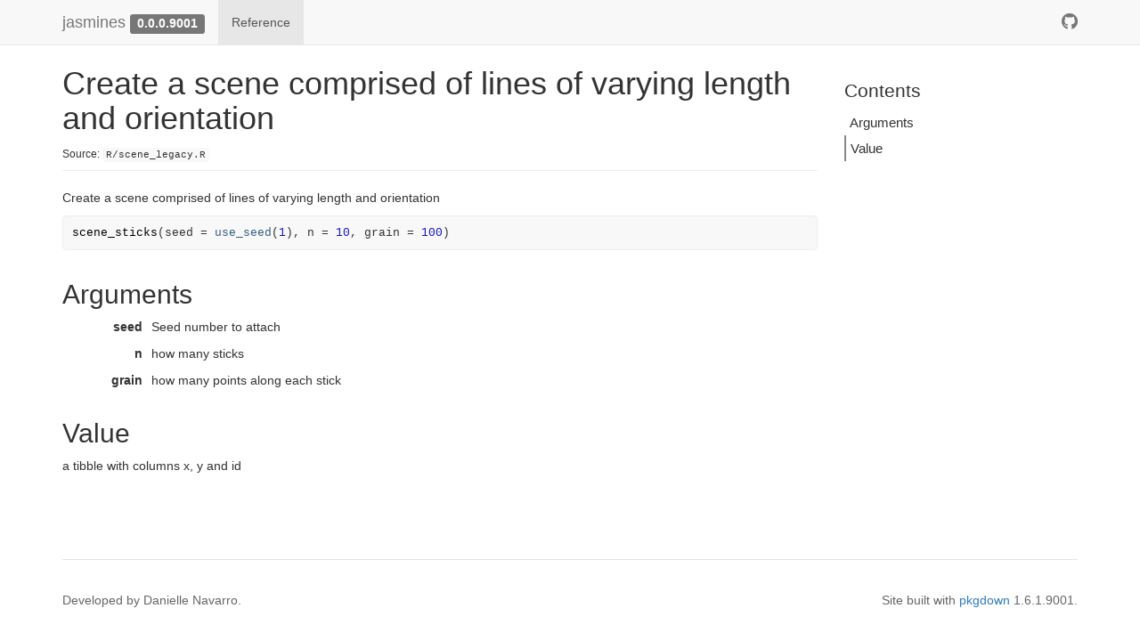

--- FILE ---
content_type: text/html; charset=utf-8
request_url: http://jasmines.djnavarro.net/reference/scene_sticks.html
body_size: 2275
content:
<!-- Generated by pkgdown: do not edit by hand -->
<!DOCTYPE html>
<html lang="en">
  <head>
  <meta charset="utf-8">
<meta http-equiv="X-UA-Compatible" content="IE=edge">
<meta name="viewport" content="width=device-width, initial-scale=1.0">

<title>Create a scene comprised of lines of varying length and orientation — scene_sticks • jasmines</title>


<!-- jquery -->
<script src="https://cdnjs.cloudflare.com/ajax/libs/jquery/3.4.1/jquery.min.js" integrity="sha256-CSXorXvZcTkaix6Yvo6HppcZGetbYMGWSFlBw8HfCJo=" crossorigin="anonymous"></script>
<!-- Bootstrap -->

<link rel="stylesheet" href="https://cdnjs.cloudflare.com/ajax/libs/twitter-bootstrap/3.4.1/css/bootstrap.min.css" integrity="sha256-bZLfwXAP04zRMK2BjiO8iu9pf4FbLqX6zitd+tIvLhE=" crossorigin="anonymous" />

<script src="https://cdnjs.cloudflare.com/ajax/libs/twitter-bootstrap/3.4.1/js/bootstrap.min.js" integrity="sha256-nuL8/2cJ5NDSSwnKD8VqreErSWHtnEP9E7AySL+1ev4=" crossorigin="anonymous"></script>

<!-- bootstrap-toc -->
<link rel="stylesheet" href="../bootstrap-toc.css">
<script src="../bootstrap-toc.js"></script>

<!-- Font Awesome icons -->
<link rel="stylesheet" href="https://cdnjs.cloudflare.com/ajax/libs/font-awesome/5.12.1/css/all.min.css" integrity="sha256-mmgLkCYLUQbXn0B1SRqzHar6dCnv9oZFPEC1g1cwlkk=" crossorigin="anonymous" />
<link rel="stylesheet" href="https://cdnjs.cloudflare.com/ajax/libs/font-awesome/5.12.1/css/v4-shims.min.css" integrity="sha256-wZjR52fzng1pJHwx4aV2AO3yyTOXrcDW7jBpJtTwVxw=" crossorigin="anonymous" />

<!-- clipboard.js -->
<script src="https://cdnjs.cloudflare.com/ajax/libs/clipboard.js/2.0.6/clipboard.min.js" integrity="sha256-inc5kl9MA1hkeYUt+EC3BhlIgyp/2jDIyBLS6k3UxPI=" crossorigin="anonymous"></script>

<!-- headroom.js -->
<script src="https://cdnjs.cloudflare.com/ajax/libs/headroom/0.11.0/headroom.min.js" integrity="sha256-AsUX4SJE1+yuDu5+mAVzJbuYNPHj/WroHuZ8Ir/CkE0=" crossorigin="anonymous"></script>
<script src="https://cdnjs.cloudflare.com/ajax/libs/headroom/0.11.0/jQuery.headroom.min.js" integrity="sha256-ZX/yNShbjqsohH1k95liqY9Gd8uOiE1S4vZc+9KQ1K4=" crossorigin="anonymous"></script>

<!-- pkgdown -->
<link href="../pkgdown.css" rel="stylesheet">
<script src="../pkgdown.js"></script>




<meta property="og:title" content="Create a scene comprised of lines of varying length and orientation — scene_sticks" />
<meta property="og:description" content="Create a scene comprised of lines of varying length and orientation" />






<!-- mathjax -->
<script src="https://cdnjs.cloudflare.com/ajax/libs/mathjax/2.7.5/MathJax.js" integrity="sha256-nvJJv9wWKEm88qvoQl9ekL2J+k/RWIsaSScxxlsrv8k=" crossorigin="anonymous"></script>
<script src="https://cdnjs.cloudflare.com/ajax/libs/mathjax/2.7.5/config/TeX-AMS-MML_HTMLorMML.js" integrity="sha256-84DKXVJXs0/F8OTMzX4UR909+jtl4G7SPypPavF+GfA=" crossorigin="anonymous"></script>

<!--[if lt IE 9]>
<script src="https://oss.maxcdn.com/html5shiv/3.7.3/html5shiv.min.js"></script>
<script src="https://oss.maxcdn.com/respond/1.4.2/respond.min.js"></script>
<![endif]-->




  

  

 
<!-- adds plausible.io -->
<script async defer data-domain="jasmines.djnavarro.net" src="https://plausible.io/js/plausible.js"></script>
 
  </head>

  <body data-spy="scroll" data-target="#toc">
    

    <div class="container template-reference-topic">
      <header>
      <div class="navbar navbar-default navbar-fixed-top" role="navigation">
  <div class="container">
    <div class="navbar-header">
      <button type="button" class="navbar-toggle collapsed" data-toggle="collapse" data-target="#navbar" aria-expanded="false">
        <span class="sr-only">Toggle navigation</span>
        <span class="icon-bar"></span>
        <span class="icon-bar"></span>
        <span class="icon-bar"></span>
      </button>
      <span class="navbar-brand">
        <a class="navbar-link" href="../index.html">jasmines</a>
        <span class="version label label-default" data-toggle="tooltip" data-placement="bottom" title="Released version">0.0.0.9001</span>
      </span>
    </div>

    <div id="navbar" class="navbar-collapse collapse">
      <ul class="nav navbar-nav">
        <li>
  <a href="../reference/index.html">Reference</a>
</li>
      </ul>
      <ul class="nav navbar-nav navbar-right">
        <li>
  <a href="https://github.com/djnavarro/jasmines/">
    <span class="fab fa-github fa-lg"></span>
     
  </a>
</li>
      </ul>
      
    </div><!--/.nav-collapse -->
  </div><!--/.container -->
</div><!--/.navbar -->

      

      </header>

<div class="row">
  <div class="col-md-9 contents">
    <div class="page-header">
    <h1>Create a scene comprised of lines of varying length and orientation</h1>
    <small class="dont-index">Source: <a href='https://github.com/djnavarro/jasmines/blob/master/R/scene_legacy.R'><code>R/scene_legacy.R</code></a></small>
    <div class="hidden name"><code>scene_sticks.Rd</code></div>
    </div>

    <div class="ref-description">
    <p>Create a scene comprised of lines of varying length and orientation</p>
    </div>

    <pre class="usage"><span class='fu'>scene_sticks</span><span class='op'>(</span>seed <span class='op'>=</span> <span class='fu'><a href='use_seed.html'>use_seed</a></span><span class='op'>(</span><span class='fl'>1</span><span class='op'>)</span>, n <span class='op'>=</span> <span class='fl'>10</span>, grain <span class='op'>=</span> <span class='fl'>100</span><span class='op'>)</span></pre>

    <h2 class="hasAnchor" id="arguments"><a class="anchor" href="#arguments"></a>Arguments</h2>
    <table class="ref-arguments">
    <colgroup><col class="name" /><col class="desc" /></colgroup>
    <tr>
      <th>seed</th>
      <td><p>Seed number to attach</p></td>
    </tr>
    <tr>
      <th>n</th>
      <td><p>how many sticks</p></td>
    </tr>
    <tr>
      <th>grain</th>
      <td><p>how many points along each stick</p></td>
    </tr>
    </table>

    <h2 class="hasAnchor" id="value"><a class="anchor" href="#value"></a>Value</h2>

    <p>a tibble with columns x, y and id</p>

  </div>
  <div class="col-md-3 hidden-xs hidden-sm" id="pkgdown-sidebar">
    <nav id="toc" data-toggle="toc" class="sticky-top">
      <h2 data-toc-skip>Contents</h2>
    </nav>
  </div>
</div>


      <footer>
      <div class="copyright">
  <p><p>Developed by Danielle Navarro.</p></p>
</div>

<div class="pkgdown">
  <p><p>Site built with <a href="https://pkgdown.r-lib.org/" class="external-link">pkgdown</a> 1.6.1.9001.</p></p>
</div>

      </footer>
   </div>

  


  

  </body>
</html>




--- FILE ---
content_type: application/javascript; charset=utf-8
request_url: http://jasmines.djnavarro.net/pkgdown.js
body_size: 1276
content:
/* http://gregfranko.com/blog/jquery-best-practices/ */
(function($) {
  $(function() {

    $('.navbar-fixed-top').headroom();

    $('body').css('padding-top', $('.navbar').height() + 10);
    $(window).resize(function(){
      $('body').css('padding-top', $('.navbar').height() + 10);
    });

    $('[data-toggle="tooltip"]').tooltip();

    var cur_path = paths(location.pathname);
    var links = $("#navbar ul li a");
    var max_length = -1;
    var pos = -1;
    for (var i = 0; i < links.length; i++) {
      if (links[i].getAttribute("href") === "#")
        continue;
      // Ignore external links
      if (links[i].host !== location.host)
        continue;

      var nav_path = paths(links[i].pathname);

      var length = prefix_length(nav_path, cur_path);
      if (length > max_length) {
        max_length = length;
        pos = i;
      }
    }

    // Add class to parent <li>, and enclosing <li> if in dropdown
    if (pos >= 0) {
      var menu_anchor = $(links[pos]);
      menu_anchor.parent().addClass("active");
      menu_anchor.closest("li.dropdown").addClass("active");
    }
  });

  function paths(pathname) {
    var pieces = pathname.split("/");
    pieces.shift(); // always starts with /

    var end = pieces[pieces.length - 1];
    if (end === "index.html" || end === "")
      pieces.pop();
    return(pieces);
  }

  // Returns -1 if not found
  function prefix_length(needle, haystack) {
    if (needle.length > haystack.length)
      return(-1);

    // Special case for length-0 haystack, since for loop won't run
    if (haystack.length === 0) {
      return(needle.length === 0 ? 0 : -1);
    }

    for (var i = 0; i < haystack.length; i++) {
      if (needle[i] != haystack[i])
        return(i);
    }

    return(haystack.length);
  }

  /* Clipboard --------------------------*/

  function changeTooltipMessage(element, msg) {
    var tooltipOriginalTitle=element.getAttribute('data-original-title');
    element.setAttribute('data-original-title', msg);
    $(element).tooltip('show');
    element.setAttribute('data-original-title', tooltipOriginalTitle);
  }

  if(ClipboardJS.isSupported()) {
    $(document).ready(function() {
      var copyButton = "<button type='button' class='btn btn-primary btn-copy-ex' type = 'submit' title='Copy to clipboard' aria-label='Copy to clipboard' data-toggle='tooltip' data-placement='left auto' data-trigger='hover' data-clipboard-copy><i class='fa fa-copy'></i></button>";

      $(".examples, div.sourceCode").addClass("hasCopyButton");

      // Insert copy buttons:
      $(copyButton).prependTo(".hasCopyButton");

      // Initialize tooltips:
      $('.btn-copy-ex').tooltip({container: 'body'});

      // Initialize clipboard:
      var clipboardBtnCopies = new ClipboardJS('[data-clipboard-copy]', {
        text: function(trigger) {
          return trigger.parentNode.textContent;
        }
      });

      clipboardBtnCopies.on('success', function(e) {
        changeTooltipMessage(e.trigger, 'Copied!');
        e.clearSelection();
      });

      clipboardBtnCopies.on('error', function() {
        changeTooltipMessage(e.trigger,'Press Ctrl+C or Command+C to copy');
      });
    });
  }
})(window.jQuery || window.$)
